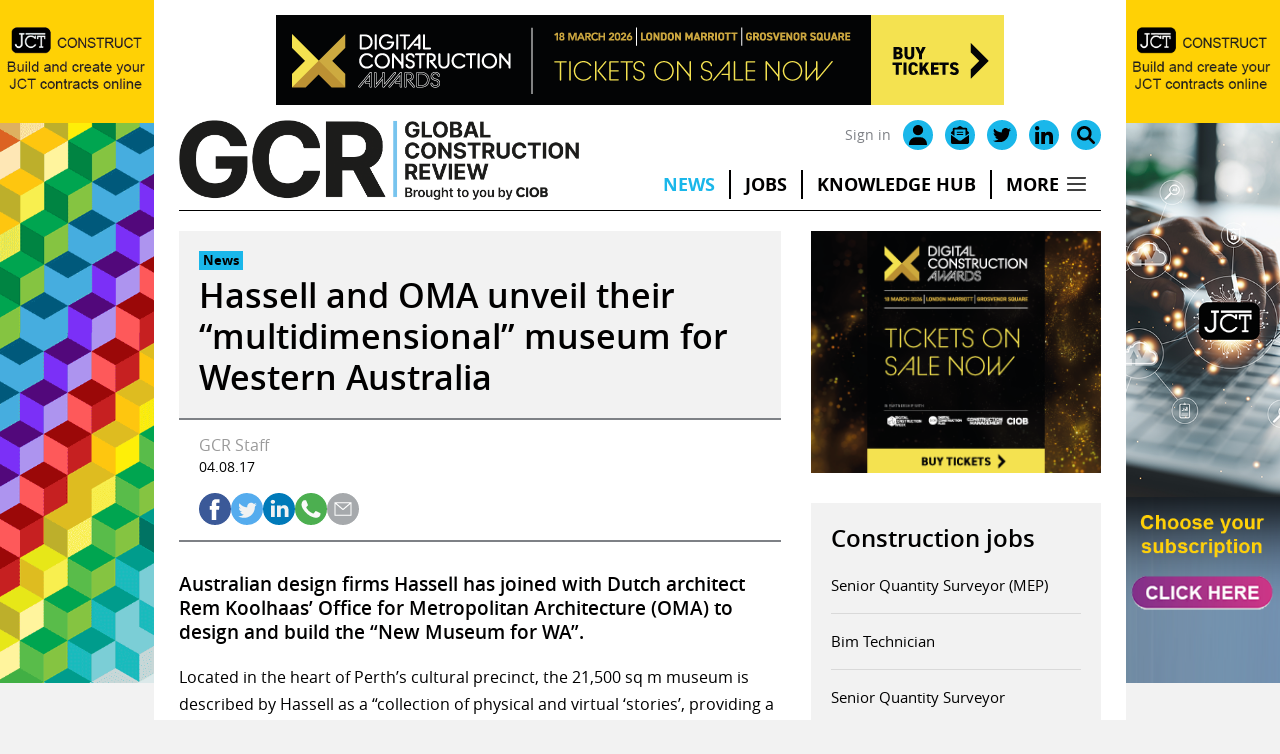

--- FILE ---
content_type: text/html; charset=UTF-8
request_url: https://www.globalconstructionreview.com/hassell-and-oma-unveil-their-multidimensional-muse/
body_size: 15290
content:
<!DOCTYPE html>
<html lang="en-GB">
<head>
	<meta charset="UTF-8">
	<link rel="profile" href="https://gmpg.org/xfn/11">
	<meta name='robots' content='index, follow, max-image-preview:large, max-snippet:-1, max-video-preview:-1' />

	<!-- This site is optimized with the Yoast SEO plugin v25.7 - https://yoast.com/wordpress/plugins/seo/ -->
	<title>Hassell and OMA unveil their &quot;multidimensional&quot; museum for Western Australia - Global Construction Review</title>
<link crossorigin data-rocket-preconnect href="https://fonts.googleapis.com" rel="preconnect">
<link crossorigin data-rocket-preconnect href="https://www.google-analytics.com" rel="preconnect">
<link crossorigin data-rocket-preconnect href="https://www.googletagmanager.com" rel="preconnect">
<link crossorigin data-rocket-preconnect href="https://static.hotjar.com" rel="preconnect">
<link crossorigin data-rocket-preconnect href="https://ads.atompublishing.co.uk" rel="preconnect">
<link data-rocket-preload as="style" href="https://fonts.googleapis.com/css2?family=Inter:wght@400;600;700&#038;display=swap" rel="preload">
<link href="https://fonts.googleapis.com/css2?family=Inter:wght@400;600;700&#038;display=swap" media="print" onload="this.media=&#039;all&#039;" rel="stylesheet">
<noscript><link rel="stylesheet" href="https://fonts.googleapis.com/css2?family=Inter:wght@400;600;700&#038;display=swap"></noscript><link rel="preload" data-rocket-preload as="image" href="https://www.globalconstructionreview.com/wp-content/uploads/2021/08/846mus3.jpg" fetchpriority="high">
	<link rel="canonical" href="https://www.globalconstructionreview.com/hassell-and-oma-unveil-their-multidimensional-muse/" />
	<meta property="og:locale" content="en_GB" />
	<meta property="og:type" content="article" />
	<meta property="og:title" content="Hassell and OMA unveil their &quot;multidimensional&quot; museum for Western Australia - Global Construction Review" />
	<meta property="og:description" content="Australian design firms Hassell has joined with Dutch architect Rem Koolhaas&#8217; Office for Metropolitan Architecture (OMA) to design and build the &#8220;New Museum for WA&#8221;. Located in the heart of&hellip;" />
	<meta property="og:url" content="https://www.globalconstructionreview.com/hassell-and-oma-unveil-their-multidimensional-muse/" />
	<meta property="og:site_name" content="Global Construction Review" />
	<meta property="article:published_time" content="2017-08-04T06:08:00+00:00" />
	<meta property="og:image" content="https://www.globalconstructionreview.com/wp-content/uploads/2021/08/846mus1.jpg" />
	<meta property="og:image:width" content="846" />
	<meta property="og:image:height" content="552" />
	<meta property="og:image:type" content="image/jpeg" />
	<meta name="author" content="electricbloomhosting" />
	<meta name="twitter:card" content="summary_large_image" />
	<meta name="twitter:creator" content="@globalconreview" />
	<meta name="twitter:site" content="@globalconreview" />
	<meta name="twitter:label1" content="Written by" />
	<meta name="twitter:data1" content="electricbloomhosting" />
	<meta name="twitter:label2" content="Estimated reading time" />
	<meta name="twitter:data2" content="1 minute" />
	<script type="application/ld+json" class="yoast-schema-graph">{"@context":"https://schema.org","@graph":[{"@type":"NewsArticle","@id":"https://www.globalconstructionreview.com/hassell-and-oma-unveil-their-multidimensional-muse/#article","isPartOf":{"@id":"https://www.globalconstructionreview.com/hassell-and-oma-unveil-their-multidimensional-muse/"},"author":{"name":"electricbloomhosting","@id":"https://www.globalconstructionreview.com/#/schema/person/f715147b4fbf1261e405c1b15cdaf2d5"},"headline":"Hassell and OMA unveil their &#8220;multidimensional&#8221; museum for Western Australia","datePublished":"2017-08-04T06:08:00+00:00","mainEntityOfPage":{"@id":"https://www.globalconstructionreview.com/hassell-and-oma-unveil-their-multidimensional-muse/"},"wordCount":152,"commentCount":0,"publisher":{"@id":"https://www.globalconstructionreview.com/#organization"},"image":{"@id":"https://www.globalconstructionreview.com/hassell-and-oma-unveil-their-multidimensional-muse/#primaryimage"},"thumbnailUrl":"https://www.globalconstructionreview.com/wp-content/uploads/2021/08/846mus1.jpg","articleSection":["News"],"inLanguage":"en-GB","potentialAction":[{"@type":"CommentAction","name":"Comment","target":["https://www.globalconstructionreview.com/hassell-and-oma-unveil-their-multidimensional-muse/#respond"]}],"copyrightYear":"2017","copyrightHolder":{"@id":"https://www.globalconstructionreview.com/#organization"}},{"@type":"WebPage","@id":"https://www.globalconstructionreview.com/hassell-and-oma-unveil-their-multidimensional-muse/","url":"https://www.globalconstructionreview.com/hassell-and-oma-unveil-their-multidimensional-muse/","name":"Hassell and OMA unveil their \"multidimensional\" museum for Western Australia - Global Construction Review","isPartOf":{"@id":"https://www.globalconstructionreview.com/#website"},"primaryImageOfPage":{"@id":"https://www.globalconstructionreview.com/hassell-and-oma-unveil-their-multidimensional-muse/#primaryimage"},"image":{"@id":"https://www.globalconstructionreview.com/hassell-and-oma-unveil-their-multidimensional-muse/#primaryimage"},"thumbnailUrl":"https://www.globalconstructionreview.com/wp-content/uploads/2021/08/846mus1.jpg","datePublished":"2017-08-04T06:08:00+00:00","breadcrumb":{"@id":"https://www.globalconstructionreview.com/hassell-and-oma-unveil-their-multidimensional-muse/#breadcrumb"},"inLanguage":"en-GB","potentialAction":[{"@type":"ReadAction","target":["https://www.globalconstructionreview.com/hassell-and-oma-unveil-their-multidimensional-muse/"]}]},{"@type":"ImageObject","inLanguage":"en-GB","@id":"https://www.globalconstructionreview.com/hassell-and-oma-unveil-their-multidimensional-muse/#primaryimage","url":"https://www.globalconstructionreview.com/wp-content/uploads/2021/08/846mus1.jpg","contentUrl":"https://www.globalconstructionreview.com/wp-content/uploads/2021/08/846mus1.jpg","width":846,"height":552},{"@type":"BreadcrumbList","@id":"https://www.globalconstructionreview.com/hassell-and-oma-unveil-their-multidimensional-muse/#breadcrumb","itemListElement":[{"@type":"ListItem","position":1,"name":"Home","item":"https://www.globalconstructionreview.com/"},{"@type":"ListItem","position":2,"name":"Hassell and OMA unveil their &#8220;multidimensional&#8221; museum for Western Australia"}]},{"@type":"WebSite","@id":"https://www.globalconstructionreview.com/#website","url":"https://www.globalconstructionreview.com/","name":"Global Construction Review","description":"","publisher":{"@id":"https://www.globalconstructionreview.com/#organization"},"potentialAction":[{"@type":"SearchAction","target":{"@type":"EntryPoint","urlTemplate":"https://www.globalconstructionreview.com/?s={search_term_string}"},"query-input":{"@type":"PropertyValueSpecification","valueRequired":true,"valueName":"search_term_string"}}],"inLanguage":"en-GB"},{"@type":"Organization","@id":"https://www.globalconstructionreview.com/#organization","name":"Global Construction Review","url":"https://www.globalconstructionreview.com/","logo":{"@type":"ImageObject","inLanguage":"en-GB","@id":"https://www.globalconstructionreview.com/#/schema/logo/image/","url":"https://www.globalconstructionreview.com/wp-content/uploads/2021/04/GCR_logo.png.pagespeed.ce_.MM7TaD7CTU.png","contentUrl":"https://www.globalconstructionreview.com/wp-content/uploads/2021/04/GCR_logo.png.pagespeed.ce_.MM7TaD7CTU.png","width":657,"height":300,"caption":"Global Construction Review"},"image":{"@id":"https://www.globalconstructionreview.com/#/schema/logo/image/"},"sameAs":["https://x.com/globalconreview","https://www.linkedin.com/company/the-chartered-institute-of-building-ciob/"]},{"@type":"Person","@id":"https://www.globalconstructionreview.com/#/schema/person/f715147b4fbf1261e405c1b15cdaf2d5","name":"electricbloomhosting","sameAs":["https://www.globalconstructionreview.com"]}]}</script>
	<!-- / Yoast SEO plugin. -->


<link href='https://fonts.gstatic.com' crossorigin rel='preconnect' />
<link rel="alternate" type="application/rss+xml" title="Global Construction Review &raquo; Feed" href="https://www.globalconstructionreview.com/feed/" />
<link rel="alternate" type="application/rss+xml" title="Global Construction Review &raquo; Comments Feed" href="https://www.globalconstructionreview.com/comments/feed/" />
<script type="text/javascript" id="wpp-js" src="https://www.globalconstructionreview.com/wp-content/plugins/wordpress-popular-posts/assets/js/wpp.min.js?ver=7.3.3" data-sampling="1" data-sampling-rate="2" data-api-url="https://www.globalconstructionreview.com/wp-json/wordpress-popular-posts" data-post-id="44070" data-token="3324590775" data-lang="0" data-debug="0"></script>
<style id='wp-img-auto-sizes-contain-inline-css' type='text/css'>
img:is([sizes=auto i],[sizes^="auto," i]){contain-intrinsic-size:3000px 1500px}
/*# sourceURL=wp-img-auto-sizes-contain-inline-css */
</style>
<style id='wp-block-library-inline-css' type='text/css'>
:root{--wp-block-synced-color:#7a00df;--wp-block-synced-color--rgb:122,0,223;--wp-bound-block-color:var(--wp-block-synced-color);--wp-editor-canvas-background:#ddd;--wp-admin-theme-color:#007cba;--wp-admin-theme-color--rgb:0,124,186;--wp-admin-theme-color-darker-10:#006ba1;--wp-admin-theme-color-darker-10--rgb:0,107,160.5;--wp-admin-theme-color-darker-20:#005a87;--wp-admin-theme-color-darker-20--rgb:0,90,135;--wp-admin-border-width-focus:2px}@media (min-resolution:192dpi){:root{--wp-admin-border-width-focus:1.5px}}.wp-element-button{cursor:pointer}:root .has-very-light-gray-background-color{background-color:#eee}:root .has-very-dark-gray-background-color{background-color:#313131}:root .has-very-light-gray-color{color:#eee}:root .has-very-dark-gray-color{color:#313131}:root .has-vivid-green-cyan-to-vivid-cyan-blue-gradient-background{background:linear-gradient(135deg,#00d084,#0693e3)}:root .has-purple-crush-gradient-background{background:linear-gradient(135deg,#34e2e4,#4721fb 50%,#ab1dfe)}:root .has-hazy-dawn-gradient-background{background:linear-gradient(135deg,#faaca8,#dad0ec)}:root .has-subdued-olive-gradient-background{background:linear-gradient(135deg,#fafae1,#67a671)}:root .has-atomic-cream-gradient-background{background:linear-gradient(135deg,#fdd79a,#004a59)}:root .has-nightshade-gradient-background{background:linear-gradient(135deg,#330968,#31cdcf)}:root .has-midnight-gradient-background{background:linear-gradient(135deg,#020381,#2874fc)}:root{--wp--preset--font-size--normal:16px;--wp--preset--font-size--huge:42px}.has-regular-font-size{font-size:1em}.has-larger-font-size{font-size:2.625em}.has-normal-font-size{font-size:var(--wp--preset--font-size--normal)}.has-huge-font-size{font-size:var(--wp--preset--font-size--huge)}.has-text-align-center{text-align:center}.has-text-align-left{text-align:left}.has-text-align-right{text-align:right}.has-fit-text{white-space:nowrap!important}#end-resizable-editor-section{display:none}.aligncenter{clear:both}.items-justified-left{justify-content:flex-start}.items-justified-center{justify-content:center}.items-justified-right{justify-content:flex-end}.items-justified-space-between{justify-content:space-between}.screen-reader-text{border:0;clip-path:inset(50%);height:1px;margin:-1px;overflow:hidden;padding:0;position:absolute;width:1px;word-wrap:normal!important}.screen-reader-text:focus{background-color:#ddd;clip-path:none;color:#444;display:block;font-size:1em;height:auto;left:5px;line-height:normal;padding:15px 23px 14px;text-decoration:none;top:5px;width:auto;z-index:100000}html :where(.has-border-color){border-style:solid}html :where([style*=border-top-color]){border-top-style:solid}html :where([style*=border-right-color]){border-right-style:solid}html :where([style*=border-bottom-color]){border-bottom-style:solid}html :where([style*=border-left-color]){border-left-style:solid}html :where([style*=border-width]){border-style:solid}html :where([style*=border-top-width]){border-top-style:solid}html :where([style*=border-right-width]){border-right-style:solid}html :where([style*=border-bottom-width]){border-bottom-style:solid}html :where([style*=border-left-width]){border-left-style:solid}html :where(img[class*=wp-image-]){height:auto;max-width:100%}:where(figure){margin:0 0 1em}html :where(.is-position-sticky){--wp-admin--admin-bar--position-offset:var(--wp-admin--admin-bar--height,0px)}@media screen and (max-width:600px){html :where(.is-position-sticky){--wp-admin--admin-bar--position-offset:0px}}

/*# sourceURL=wp-block-library-inline-css */
</style><style id='global-styles-inline-css' type='text/css'>
:root{--wp--preset--aspect-ratio--square: 1;--wp--preset--aspect-ratio--4-3: 4/3;--wp--preset--aspect-ratio--3-4: 3/4;--wp--preset--aspect-ratio--3-2: 3/2;--wp--preset--aspect-ratio--2-3: 2/3;--wp--preset--aspect-ratio--16-9: 16/9;--wp--preset--aspect-ratio--9-16: 9/16;--wp--preset--color--black: #000000;--wp--preset--color--cyan-bluish-gray: #abb8c3;--wp--preset--color--white: #ffffff;--wp--preset--color--pale-pink: #f78da7;--wp--preset--color--vivid-red: #cf2e2e;--wp--preset--color--luminous-vivid-orange: #ff6900;--wp--preset--color--luminous-vivid-amber: #fcb900;--wp--preset--color--light-green-cyan: #7bdcb5;--wp--preset--color--vivid-green-cyan: #00d084;--wp--preset--color--pale-cyan-blue: #8ed1fc;--wp--preset--color--vivid-cyan-blue: #0693e3;--wp--preset--color--vivid-purple: #9b51e0;--wp--preset--color--blue: #05306F;--wp--preset--color--grey: #FAFAFA;--wp--preset--gradient--vivid-cyan-blue-to-vivid-purple: linear-gradient(135deg,rgb(6,147,227) 0%,rgb(155,81,224) 100%);--wp--preset--gradient--light-green-cyan-to-vivid-green-cyan: linear-gradient(135deg,rgb(122,220,180) 0%,rgb(0,208,130) 100%);--wp--preset--gradient--luminous-vivid-amber-to-luminous-vivid-orange: linear-gradient(135deg,rgb(252,185,0) 0%,rgb(255,105,0) 100%);--wp--preset--gradient--luminous-vivid-orange-to-vivid-red: linear-gradient(135deg,rgb(255,105,0) 0%,rgb(207,46,46) 100%);--wp--preset--gradient--very-light-gray-to-cyan-bluish-gray: linear-gradient(135deg,rgb(238,238,238) 0%,rgb(169,184,195) 100%);--wp--preset--gradient--cool-to-warm-spectrum: linear-gradient(135deg,rgb(74,234,220) 0%,rgb(151,120,209) 20%,rgb(207,42,186) 40%,rgb(238,44,130) 60%,rgb(251,105,98) 80%,rgb(254,248,76) 100%);--wp--preset--gradient--blush-light-purple: linear-gradient(135deg,rgb(255,206,236) 0%,rgb(152,150,240) 100%);--wp--preset--gradient--blush-bordeaux: linear-gradient(135deg,rgb(254,205,165) 0%,rgb(254,45,45) 50%,rgb(107,0,62) 100%);--wp--preset--gradient--luminous-dusk: linear-gradient(135deg,rgb(255,203,112) 0%,rgb(199,81,192) 50%,rgb(65,88,208) 100%);--wp--preset--gradient--pale-ocean: linear-gradient(135deg,rgb(255,245,203) 0%,rgb(182,227,212) 50%,rgb(51,167,181) 100%);--wp--preset--gradient--electric-grass: linear-gradient(135deg,rgb(202,248,128) 0%,rgb(113,206,126) 100%);--wp--preset--gradient--midnight: linear-gradient(135deg,rgb(2,3,129) 0%,rgb(40,116,252) 100%);--wp--preset--font-size--small: 14px;--wp--preset--font-size--medium: 20px;--wp--preset--font-size--large: 24px;--wp--preset--font-size--x-large: 42px;--wp--preset--font-size--normal: 20px;--wp--preset--spacing--20: 0.44rem;--wp--preset--spacing--30: 0.67rem;--wp--preset--spacing--40: 1rem;--wp--preset--spacing--50: 1.5rem;--wp--preset--spacing--60: 2.25rem;--wp--preset--spacing--70: 3.38rem;--wp--preset--spacing--80: 5.06rem;--wp--preset--shadow--natural: 6px 6px 9px rgba(0, 0, 0, 0.2);--wp--preset--shadow--deep: 12px 12px 50px rgba(0, 0, 0, 0.4);--wp--preset--shadow--sharp: 6px 6px 0px rgba(0, 0, 0, 0.2);--wp--preset--shadow--outlined: 6px 6px 0px -3px rgb(255, 255, 255), 6px 6px rgb(0, 0, 0);--wp--preset--shadow--crisp: 6px 6px 0px rgb(0, 0, 0);}:where(.is-layout-flex){gap: 0.5em;}:where(.is-layout-grid){gap: 0.5em;}body .is-layout-flex{display: flex;}.is-layout-flex{flex-wrap: wrap;align-items: center;}.is-layout-flex > :is(*, div){margin: 0;}body .is-layout-grid{display: grid;}.is-layout-grid > :is(*, div){margin: 0;}:where(.wp-block-columns.is-layout-flex){gap: 2em;}:where(.wp-block-columns.is-layout-grid){gap: 2em;}:where(.wp-block-post-template.is-layout-flex){gap: 1.25em;}:where(.wp-block-post-template.is-layout-grid){gap: 1.25em;}.has-black-color{color: var(--wp--preset--color--black) !important;}.has-cyan-bluish-gray-color{color: var(--wp--preset--color--cyan-bluish-gray) !important;}.has-white-color{color: var(--wp--preset--color--white) !important;}.has-pale-pink-color{color: var(--wp--preset--color--pale-pink) !important;}.has-vivid-red-color{color: var(--wp--preset--color--vivid-red) !important;}.has-luminous-vivid-orange-color{color: var(--wp--preset--color--luminous-vivid-orange) !important;}.has-luminous-vivid-amber-color{color: var(--wp--preset--color--luminous-vivid-amber) !important;}.has-light-green-cyan-color{color: var(--wp--preset--color--light-green-cyan) !important;}.has-vivid-green-cyan-color{color: var(--wp--preset--color--vivid-green-cyan) !important;}.has-pale-cyan-blue-color{color: var(--wp--preset--color--pale-cyan-blue) !important;}.has-vivid-cyan-blue-color{color: var(--wp--preset--color--vivid-cyan-blue) !important;}.has-vivid-purple-color{color: var(--wp--preset--color--vivid-purple) !important;}.has-black-background-color{background-color: var(--wp--preset--color--black) !important;}.has-cyan-bluish-gray-background-color{background-color: var(--wp--preset--color--cyan-bluish-gray) !important;}.has-white-background-color{background-color: var(--wp--preset--color--white) !important;}.has-pale-pink-background-color{background-color: var(--wp--preset--color--pale-pink) !important;}.has-vivid-red-background-color{background-color: var(--wp--preset--color--vivid-red) !important;}.has-luminous-vivid-orange-background-color{background-color: var(--wp--preset--color--luminous-vivid-orange) !important;}.has-luminous-vivid-amber-background-color{background-color: var(--wp--preset--color--luminous-vivid-amber) !important;}.has-light-green-cyan-background-color{background-color: var(--wp--preset--color--light-green-cyan) !important;}.has-vivid-green-cyan-background-color{background-color: var(--wp--preset--color--vivid-green-cyan) !important;}.has-pale-cyan-blue-background-color{background-color: var(--wp--preset--color--pale-cyan-blue) !important;}.has-vivid-cyan-blue-background-color{background-color: var(--wp--preset--color--vivid-cyan-blue) !important;}.has-vivid-purple-background-color{background-color: var(--wp--preset--color--vivid-purple) !important;}.has-black-border-color{border-color: var(--wp--preset--color--black) !important;}.has-cyan-bluish-gray-border-color{border-color: var(--wp--preset--color--cyan-bluish-gray) !important;}.has-white-border-color{border-color: var(--wp--preset--color--white) !important;}.has-pale-pink-border-color{border-color: var(--wp--preset--color--pale-pink) !important;}.has-vivid-red-border-color{border-color: var(--wp--preset--color--vivid-red) !important;}.has-luminous-vivid-orange-border-color{border-color: var(--wp--preset--color--luminous-vivid-orange) !important;}.has-luminous-vivid-amber-border-color{border-color: var(--wp--preset--color--luminous-vivid-amber) !important;}.has-light-green-cyan-border-color{border-color: var(--wp--preset--color--light-green-cyan) !important;}.has-vivid-green-cyan-border-color{border-color: var(--wp--preset--color--vivid-green-cyan) !important;}.has-pale-cyan-blue-border-color{border-color: var(--wp--preset--color--pale-cyan-blue) !important;}.has-vivid-cyan-blue-border-color{border-color: var(--wp--preset--color--vivid-cyan-blue) !important;}.has-vivid-purple-border-color{border-color: var(--wp--preset--color--vivid-purple) !important;}.has-vivid-cyan-blue-to-vivid-purple-gradient-background{background: var(--wp--preset--gradient--vivid-cyan-blue-to-vivid-purple) !important;}.has-light-green-cyan-to-vivid-green-cyan-gradient-background{background: var(--wp--preset--gradient--light-green-cyan-to-vivid-green-cyan) !important;}.has-luminous-vivid-amber-to-luminous-vivid-orange-gradient-background{background: var(--wp--preset--gradient--luminous-vivid-amber-to-luminous-vivid-orange) !important;}.has-luminous-vivid-orange-to-vivid-red-gradient-background{background: var(--wp--preset--gradient--luminous-vivid-orange-to-vivid-red) !important;}.has-very-light-gray-to-cyan-bluish-gray-gradient-background{background: var(--wp--preset--gradient--very-light-gray-to-cyan-bluish-gray) !important;}.has-cool-to-warm-spectrum-gradient-background{background: var(--wp--preset--gradient--cool-to-warm-spectrum) !important;}.has-blush-light-purple-gradient-background{background: var(--wp--preset--gradient--blush-light-purple) !important;}.has-blush-bordeaux-gradient-background{background: var(--wp--preset--gradient--blush-bordeaux) !important;}.has-luminous-dusk-gradient-background{background: var(--wp--preset--gradient--luminous-dusk) !important;}.has-pale-ocean-gradient-background{background: var(--wp--preset--gradient--pale-ocean) !important;}.has-electric-grass-gradient-background{background: var(--wp--preset--gradient--electric-grass) !important;}.has-midnight-gradient-background{background: var(--wp--preset--gradient--midnight) !important;}.has-small-font-size{font-size: var(--wp--preset--font-size--small) !important;}.has-medium-font-size{font-size: var(--wp--preset--font-size--medium) !important;}.has-large-font-size{font-size: var(--wp--preset--font-size--large) !important;}.has-x-large-font-size{font-size: var(--wp--preset--font-size--x-large) !important;}
/*# sourceURL=global-styles-inline-css */
</style>

<style id='classic-theme-styles-inline-css' type='text/css'>
/*! This file is auto-generated */
.wp-block-button__link{color:#fff;background-color:#32373c;border-radius:9999px;box-shadow:none;text-decoration:none;padding:calc(.667em + 2px) calc(1.333em + 2px);font-size:1.125em}.wp-block-file__button{background:#32373c;color:#fff;text-decoration:none}
/*# sourceURL=/wp-includes/css/classic-themes.min.css */
</style>
<link rel='stylesheet' id='wpa-css-css' href='https://www.globalconstructionreview.com/wp-content/plugins/honeypot/includes/css/wpa.css?ver=2.2.05' type='text/css' media='all' />
<link rel='stylesheet' id='wordpress-popular-posts-css-css' href='https://www.globalconstructionreview.com/wp-content/plugins/wordpress-popular-posts/assets/css/wpp.css?ver=7.3.3' type='text/css' media='all' />
<link rel='stylesheet' id='fancybox-css' href='https://www.globalconstructionreview.com/wp-content/themes/base/assets/css/fancybox-core.css?ver=6.9' type='text/css' media='all' />
<link rel='stylesheet' id='aos-css' href='https://www.globalconstructionreview.com/wp-content/themes/base/assets/css/aos.css?ver=6.9' type='text/css' media='all' />
<link rel='stylesheet' id='tiny-slider-css' href='https://www.globalconstructionreview.com/wp-content/themes/base/assets/css/tiny-slider.css?ver=6.9' type='text/css' media='all' />
<link rel='stylesheet' id='ea-style-css' href='https://www.globalconstructionreview.com/wp-content/themes/base/assets/css/main.css?ver=1688554283' type='text/css' media='all' />
<link rel='stylesheet' id='child-theme-css-css' href='https://www.globalconstructionreview.com/wp-content/themes/base-child/style.css?ver=1760955903' type='text/css' media='all' />
<script type="text/javascript" src="https://www.globalconstructionreview.com/wp-includes/js/jquery/jquery.min.js?ver=3.7.1" id="jquery-core-js"></script>
<link rel="https://api.w.org/" href="https://www.globalconstructionreview.com/wp-json/" /><link rel="alternate" title="JSON" type="application/json" href="https://www.globalconstructionreview.com/wp-json/wp/v2/posts/44070" /><link rel="preconnect" href="https://cdnjs.cloudflare.com">            <style id="wpp-loading-animation-styles">@-webkit-keyframes bgslide{from{background-position-x:0}to{background-position-x:-200%}}@keyframes bgslide{from{background-position-x:0}to{background-position-x:-200%}}.wpp-widget-block-placeholder,.wpp-shortcode-placeholder{margin:0 auto;width:60px;height:3px;background:#dd3737;background:linear-gradient(90deg,#dd3737 0%,#571313 10%,#dd3737 100%);background-size:200% auto;border-radius:3px;-webkit-animation:bgslide 1s infinite linear;animation:bgslide 1s infinite linear}</style>
            <meta charset="UTF-8"><meta name="viewport" content="width=device-width, initial-scale=1"><link rel="profile" href="https://gmpg.org/xfn/11"><link rel="pingback" href="https://www.globalconstructionreview.com/xmlrpc.php">    <link rel="icon" href="https://www.globalconstructionreview.com/wp-content/uploads/2022/07/cropped-GCR-favicon_compressed-32x32.png" sizes="32x32" />
<link rel="icon" href="https://www.globalconstructionreview.com/wp-content/uploads/2022/07/cropped-GCR-favicon_compressed-192x192.png" sizes="192x192" />
<link rel="apple-touch-icon" href="https://www.globalconstructionreview.com/wp-content/uploads/2022/07/cropped-GCR-favicon_compressed-180x180.png" />
<meta name="msapplication-TileImage" content="https://www.globalconstructionreview.com/wp-content/uploads/2022/07/cropped-GCR-favicon_compressed-270x270.png" />
	<link rel="preconnect" href="https://fonts.gstatic.com" crossorigin>
 

<!-- Google Tag Manager -->
<script>(function(w,d,s,l,i){w[l]=w[l]||[];w[l].push({'gtm.start':
new Date().getTime(),event:'gtm.js'});var f=d.getElementsByTagName(s)[0],
j=d.createElement(s),dl=l!='dataLayer'?'&l='+l:'';j.async=true;j.src=
'https://www.googletagmanager.com/gtm.js?id='+i+dl;f.parentNode.insertBefore(j,f);
})(window,document,'script','dataLayer','GTM-PXW2JLS');</script>
<!-- End Google Tag Manager -->

<!-- Global site tag (gtag.js) - Google Analytics -->
<script async src="https://www.googletagmanager.com/gtag/js?id=UA-367605-6"></script>
<script>
  window.dataLayer = window.dataLayer || [];
  function gtag(){dataLayer.push(arguments);}
  gtag('js', new Date());

  gtag('config', 'UA-367605-6');
</script>

<!-- Google tag GA4 (gtag.js) -->
<script async src="https://www.googletagmanager.com/gtag/js?id=G-JZLCV1TZP7"></script>
<script>
  window.dataLayer = window.dataLayer || [];
  function gtag(){dataLayer.push(arguments);}
  gtag('js', new Date());

  gtag('config', 'G-JZLCV1TZP7');
</script>
<!-- End GA4 -->	<!--[if (lt IE 9)]><script src="https://cdnjs.cloudflare.com/ajax/libs/tiny-slider/2.9.3/min/tiny-slider.helper.ie8.js"></script><![endif]-->
<meta name="generator" content="WP Rocket 3.19.3" data-wpr-features="wpr_preconnect_external_domains wpr_oci wpr_image_dimensions wpr_preload_links wpr_desktop" /></head>

<body class="wp-singular post-template-default single single-post postid-44070 single-format-standard wp-embed-responsive wp-theme-base wp-child-theme-base-child user-registration-page">
<!-- Google Tag Manager (noscript) -->
<noscript><iframe src="https://www.googletagmanager.com/ns.html?id=GTM-PXW2JLS"
height="0" width="0" style="display:none;visibility:hidden"></iframe></noscript>
<!-- End Google Tag Manager (noscript) --> 
		<a class="skip-link screen-reader-text" href="#main-content">Skip to content</a>

<div  class="ad-container-fireplace">
<div  class="ad-container ad-container-fireplace-left"><ins data-revive-zoneid="40" data-revive-id="e9d126c914e0a94bda887430ad4165e1"></ins></div>
<div  class="ad-container ad-container-fireplace-right"><ins data-revive-zoneid="41" data-revive-id="e9d126c914e0a94bda887430ad4165e1"></ins></div>
</div>

        
	<header  id="masthead" class="site-header">
		<div  class="inside-header">
							    <script type="text/javascript">
jQuery(document).ready(function(){
 jQuery('.header-search-icon').click(function() {
   jQuery('.search-header-container').toggleClass('search-active');
  });
});

jQuery(document).ready(function(){
 jQuery('#menu-item-1511').click(function() {
 	jQuery('#menu-item-1511').toggleClass('more-active');
   jQuery('.more-header-container').toggleClass('more-active');
  });
});

jQuery(document).ready(function(){
 jQuery('#menu-item-53202').click(function() {
 	jQuery('#menu-item-53202').toggleClass('more-active');
   jQuery('.more-header-container').toggleClass('more-active');
  });
});

jQuery(document).ready(function(){
jQuery(window).scroll(function() {
	 
    if (jQuery(this).scrollTop() > 34){  
        jQuery('.ad-container-fireplace').addClass("adscroll");
    }
    else{
        jQuery('.ad-container-fireplace').removeClass("adscroll");
    }
});
});
</script>

<div  class="block-inner top-fireplace">
<div class="ad-container ad-container-fireplace-top"></div>
</div>

<div  class="block-inner heading-menu-container">
	<div class="head-ads-container header-column">
	           	<div class="ad-container ad-container-728-leaderboard">
<ins data-revive-zoneid="2" data-revive-id="e9d126c914e0a94bda887430ad4165e1"></ins>
</div>
	</div>

<div class="header-column icon-mobile-container">
		<div class="header-icon-container">
			<ul class="header-icons">
									<li class="register-login"><a href="/my-account/" aria-label="site login">Sign in</a></li>
								<li class="my-account"><a href="/my-account/" aria-label="my account"><img width="82" height="81" src="/wp-content/uploads/2021/04/login-icon.png" alt=""></a></li>
				<li class="header-search-icon"><a href="#" aria-label="Search" type="search-form"><img width="79" height="79" src="/wp-content/uploads/2021/04/search-icon.png" alt=""></a></li>
			</ul>
		</div>
</div>

<div class="header-column logo-menu-container">
	<div class="header-column header-logo-container">
		
					<a href="https://www.globalconstructionreview.com"><img width="1473" height="294" src="https://www.globalconstructionreview.com/wp-content/uploads/2022/08/gcr-logo-cropped.png" alt="Global Construction Review" /></a>
			</div>
	<div class="header-column menu-container">
		<div class="header-icon-container">
			<ul class="header-icons">
									<li class="register-login"><a href="/my-account/" aria-label="site login">Sign in</a></li>
								<li class="header-icon"><a href="/my-account/" aria-label="my account"><img width="448" height="511" src="/wp-content/uploads/2022/07/user-icon-black.svg" alt=""></a></li>
				<li class="header-icon"><a href="/newsletter/" rel="noopener" aria-label="Email"><img width="512" height="512" src="/wp-content/uploads/2022/07/mail-icon-black.svg" alt=""></a></li>
				<li class="header-icon"><a href="https://twitter.com/globalconreview" rel="noopener" aria-label="Twitter" target="_blank"><img width="511" height="415" src="/wp-content/uploads/2022/07/twitter-logo-black.svg" alt=""></a></li>
				<li class="header-icon"><a href="https://www.linkedin.com/company/global-construction-review/" rel="noopener" aria-label="LinkedIn" target="_blank"><img width="448" height="447" src="/wp-content/uploads/2022/07/linkedin-logo-black.svg" alt=""></a></li>
				<li class="header-search-icon header-icon"><a href="#" aria-label="Search" type="search-form"><img width="511" height="512" src="/wp-content/uploads/2022/07/search-icon-black.svg" alt=""></a></li>
			</ul>
		</div>
					<div class="menu-primary-menu-container"><ul id="menu-primary-menu" class="menu"><li id="menu-item-662" class="menu-item current-post-ancestor current-menu-parent current-post-parent"><a href="https://www.globalconstructionreview.com/category/news/">News</a></li>
<li id="menu-item-57477" class="menu-item"><a target="_blank" href="https://ciobjobs.com/?_gl=1*1ofa314*_ga*MjA3NzI1OTc2MS4xNjQ4MDM3MjQw*_ga_F61MZQDHYK*MTY2MjcyOTI2Ny4zMC4wLjE2NjI3MjkyNjcuMC4wLjA.">Jobs</a></li>
<li id="menu-item-69976" class="menu-item"><a href="https://www.globalconstructionreview.com/category/machinery/">Machinery</a></li>
<li id="menu-item-70749" class="menu-item"><a href="https://www.globalconstructionreview.com/category/knowledge-hub/">Knowledge Hub</a></li>
<li id="menu-item-663" class="menu-item"><a href="https://www.globalconstructionreview.com/category/perspectives/">Perspectives</a></li>
<li id="menu-item-1511" class="menu-item"><a href="#">More</a></li>
</ul></div>		
<div class="mobile-inline-icons">
<ul>
<li class="my-account"><a href="/my-account/" aria-label="my account"><img width="82" height="81" src="/wp-content/uploads/2021/04/login-icon.png" alt=""></a></li>
<li class="header-search-icon"><a href="#" aria-label="Search" type="search-form"><img width="79" height="79" src="/wp-content/uploads/2021/04/search-icon.png" alt=""></a></li>
</ul>
</div>

		<div class="menu-icon mobile-menu-icon">
			<div class="button_container" id="toggle">
<div class="mobile-menu-wrap">
<span class="top"></span>
<span class="middle"></span>
<span class="bottom"></span>
</div>
      		</div>
		</div>
		<div class="menu-wrap mobile-menu-container">
			<div class="menu-container-inner">
									<div class="menu-mobile-menu-container"><ul id="menu-mobile-menu" class="menu"><li id="menu-item-695" class="menu-item current-post-ancestor current-menu-parent current-post-parent"><a href="https://www.globalconstructionreview.com/category/news/">News</a></li>
<li id="menu-item-57476" class="menu-item"><a target="_blank" href="https://ciobjobs.com/?_gl=1*1ofa314*_ga*MjA3NzI1OTc2MS4xNjQ4MDM3MjQw*_ga_F61MZQDHYK*MTY2MjcyOTI2Ny4zMC4wLjE2NjI3MjkyNjcuMC4wLjA.">Jobs</a></li>
<li id="menu-item-69978" class="menu-item"><a href="https://www.globalconstructionreview.com/category/machinery/">Machinery</a></li>
<li id="menu-item-692" class="menu-item"><a href="https://www.globalconstructionreview.com/category/companies/">Companies</a></li>
<li id="menu-item-693" class="menu-item"><a href="https://www.globalconstructionreview.com/category/innovation/">Innovation</a></li>
<li id="menu-item-694" class="menu-item"><a href="https://www.globalconstructionreview.com/category/markets/">Markets</a></li>
<li id="menu-item-696" class="menu-item"><a href="https://www.globalconstructionreview.com/category/perspectives/">Perspectives</a></li>
<li id="menu-item-697" class="menu-item"><a href="https://www.globalconstructionreview.com/category/projects/">Projects</a></li>
<li id="menu-item-698" class="menu-item"><a href="https://www.globalconstructionreview.com/category/trends/">Trends</a></li>
<li id="menu-item-69979" class="menu-item"><a href="https://www.globalconstructionreview.com/category/video/">Video</a></li>
<li id="menu-item-64895" class="menu-item"><a href="https://www.globalconstructionreview.com/category/knowledge-hub/">Knowledge Hub</a></li>
</ul></div>								<div class="mobile-menu-top">
					
<form role="search" method="get" class="search-form" action="https://www.globalconstructionreview.com/">
	<label>
		<span class="screen-reader-text">Search for</span>
		<input type="search" class="search-field" placeholder="Search&hellip;" value="" name="s" title="Search for" />
	</label>
	<button type="submit" class="search-submit">Submit</button>
</form>
				</div>
				<div class="mobile-menu-bottom">
					<ul id="menu-mobile-menu-bottom" class="menu">
						<li><a href="/my-account/" aria-label="my account">My Account</a></li>
						<li class="menu-item"><a href="/newsletter/">Newsletter</a></li>
						<li class="menu-item"><a href="/advertising/">Advertise</a></li>
						<li class="menu-item"><a href="/contact-us/">Contact Us</a></li>
					</ul>
				</div>
				<div class="mobile-menu-bottom-social">
					<ul id="menu-mobile-menu-bottom-social" class="menu">
						<li class="menu-item"><a href="https://twitter.com/globalconreview" rel="noopener" aria-label="Twitter" target="_blank"><img width="511" height="415" src="/wp-content/uploads/2022/07/twitter-logo-white.svg" alt=""><span>Twitter</span></a></li>
						<li class="menu-item"><a href="https://www.linkedin.com/company/global-construction-review/" rel="noopener" aria-label="LinkedIn" target="_blank"><img width="448" height="447" src="/wp-content/uploads/2022/07/linkedin-logo-white.svg" alt=""><span>LinkedIn</span></a></li>
					</ul>
				</div>

			</div>
		</div>

	</div>
</div>
<div class="header-column search-header-container">
	<div class="header-column search-header-inner">	
		
<form role="search" method="get" class="search-form" action="https://www.globalconstructionreview.com/">
	<label>
		<span class="screen-reader-text">Search for</span>
		<input type="search" class="search-field" placeholder="Search&hellip;" value="" name="s" title="Search for" />
	</label>
	<button type="submit" class="search-submit">Submit</button>
</form>
	</div>
</div>
<div class="header-column more-header-container">
	<div class="header-column more-header-inner">
					<div class="menu-more-menu-container"><ul id="menu-more-menu" class="menu"><li id="menu-item-70757" class="menu-item"><a href="https://www.globalconstructionreview.com/category/knowledge-hub/">Knowledge Hub</a></li>
<li id="menu-item-69986" class="menu-item"><a href="https://www.globalconstructionreview.com/category/machinery/">Machinery</a></li>
<li id="menu-item-50878" class="menu-item"><a href="https://www.globalconstructionreview.com/category/perspectives/">Perspectives</a></li>
<li id="menu-item-50877" class="menu-item"><a href="https://www.globalconstructionreview.com/category/projects/">Projects</a></li>
<li id="menu-item-50876" class="menu-item"><a href="https://www.globalconstructionreview.com/category/trends/">Trends</a></li>
<li id="menu-item-69977" class="menu-item"><a href="https://www.globalconstructionreview.com/category/video/">Video</a></li>
<li id="menu-item-1509" class="menu-item"><a href="https://www.globalconstructionreview.com/category/innovation/">Innovation</a></li>
<li id="menu-item-1510" class="menu-item"><a href="https://www.globalconstructionreview.com/category/companies/">Companies</a></li>
<li id="menu-item-57478" class="menu-item"><a href="https://www.globalconstructionreview.com/category/markets/">Markets</a></li>
</ul></div>				<div class="more-bottom-column">
			<div class="more-column">
				<div class="more-column-head">
					<img width="81" height="80" src="/wp-content/uploads/2021/04/email-icon.png" alt="">
				<a href="/newsletter/">
					<strong>Newsletter</strong>
				</a>
				</div>
					<p class="more-column-para">Sign up to the GCR newsletter for free, delivered direct to your inbox.</p>
			</div>
			<div class="more-column">
				<div class="more-column-head">
				<img width="512" height="401" src="/wp-content/uploads/2021/04/megaphone-new.svg" alt="">
				<a href="/advertising/">
					<strong>Advertise</strong>
				</a>
				</div>
					<p class="more-column-para">Reach 97,000 UK and global construction experts.</p>
			</div>
		</div>
	</div>
</div>

		
	
</div>					</div><!-- .inside-header -->
	</header>

	<div  id="page" class="page-container">
		<div  id="main-content" class="site-content">

	<div  id="primary" class="content-area">
		<main class="site-main" role="main">
			<article id="post-44070" class="type-post hentry">
	<div class="inside-article">
		<div class="entry-content" itemprop="text">
			<div class="post-title-meta-block">
				<div class="post-title-meta-block-inner">
                    <div class="post-categories"><span>News</span></div>				<h1>Hassell and OMA unveil their &#8220;multidimensional&#8221; museum for Western Australia</h1>
			</div>
		</div>
<div class="post-content-author-share">
<div class="post-content-author-share-inner">	
			<div class="post-author-container">

<div class="post-author-byline-date-wrap">
			<div class="author-name">GCR Staff</div>
	
				<div class="post-date"><time datetime="2017-08-04T07:08:00+01:00" itemprop="datePublished">04.08.17</time></div>
	</div>
			</div>
			<div class="post-sharing-icons post-sharing-icons-top">
				<ul class="share-buttons">
  <li><a href="https://www.facebook.com/sharer/sharer.php?u=https%3A%2F%2Fwww.globalconstructionreview.com&quote=" title="Share on Facebook" target="_blank" rel="noopener" onclick="window.open('https://www.facebook.com/sharer/sharer.php?u=' + encodeURIComponent(document.URL) + '&quote=' + encodeURIComponent(document.URL)); return false;"><img width="112" height="112" alt="Share on Facebook" src="/wp-content/themes/base/assets/icons/social/sharing/round-colour/facebook.svg" /></a></li>
  <li><a href="https://twitter.com/intent/tweet?source=https%3A%2F%2Fwww.globalconstructionreview.com&text=:%20https%3A%2F%2Fwww.globalconstructionreview.com&via=globalconreview" target="_blank" rel="noopener" title="Tweet" onclick="window.open('https://twitter.com/intent/tweet?text=' + encodeURIComponent(document.title) + ':%20'  + encodeURIComponent(document.URL)); return false;"><img width="112" height="112" alt="Tweet" src="/wp-content/themes/base/assets/icons/social/sharing/round-colour/twitter.svg" /></a></li>
  <li><a href="https://www.linkedin.com/shareArticle?url=https://www.globalconstructionreview.com/hassell-and-oma-unveil-their-multidimensional-muse/" onclick="window.open(this.href, '', 'width=600,height=600'); return false;" rel="noopener" title="Share on LinkedIn"><img width="112" height="112" alt="Share on LinkedIn" src="/wp-content/themes/base/assets/icons/social/sharing/round-colour/linkedin.svg" /></a></li>
   <li><a href="https://wa.me/?text=" title="Share on WhatsApp" target="_blank" rel="noopener" onclick="window.open('https://wa.me/?text=' + encodeURIComponent(document.URL)); return false;"><img width="512" height="512" alt="WhatsApp" src="/wp-content/themes/base/assets/icons/social/sharing/round-colour/whatsapp.svg" /></a></li>
  <li><a href="/cdn-cgi/l/email-protection#d9e6aaacbbb3bcbaade4ffbbb6bda0e4e3fcebe9b1adada9aafcea98fceb9ffceb9faeaeaef7beb5b6bbb8b5bab6b7aaadabacbaadb0b6b7abbcafb0bcaef7bab6b4" rel="noopener" title="Send email" onclick="window.open('mailto:?subject=' + encodeURIComponent(document.title) + '&body=' +  encodeURIComponent(document.URL)); return false;"><img width="448" height="448" alt="Send email" src="/wp-content/themes/base/assets/icons/social/sharing/round-colour/email.svg" /></a></li>
</ul>
			</div>
</div>
</div>

<div class="post-content-wrap">
	
<div class="post-content-left-container"></div>

<div class="post-content-inner">
			<h3>Australian design firms Hassell has joined with Dutch architect Rem Koolhaas&#8217; Office for Metropolitan Architecture (OMA) to design and build the &#8220;New Museum for WA&#8221;.</h3>
<p>Located in the heart of Perth&#8217;s cultural precinct, the 21,500 sq m museum is described by Hassell as a &#8220;collection of physical and virtual &#8216;stories&#8217;, providing a multidimensional framework for visitors to engage with the Western Australian people and places&#8221;.</p>
<div class="info-section full-width">
<img width="846" height="561" decoding="async" alt="" src="https://www.globalconstructionreview.com/wp-content/uploads/2021/08/846mus2.jpg"/>
</div>
<p>The design is based on the intersection of a horizontal and vertical loop with space for both temporary and fixed exhibitions.</p>
<p>Among the permanent exhibits is the &#8220;much-loved blue whale skeleton&#8221;.</p>
<p>The museum will host a diverse range of cultural, retail and dining experiences, increasing visitor numbers especially after hours.<br /><em></em></p>
<div class="info-section full-width">
<img width="846" height="573" decoding="async" alt="" src="https://www.globalconstructionreview.com/wp-content/uploads/2021/08/846mus3.jpg"/>
</div>
<p>The contractor for the job is Brookfield Multiplex and the Western Australian government</p>
<p>The museum is due to be completed in 2020.</p>
<p><em>Images courtesy of Hassell and OMA</em></p>
</div>




</div>
			<div class="post-sharing-icons post-sharing-icons-bottom">
									<ul class="share-buttons">
  <li><a href="https://www.facebook.com/sharer/sharer.php?u=https%3A%2F%2Fwww.globalconstructionreview.com&quote=" title="Share on Facebook" target="_blank" rel="noopener" onclick="window.open('https://www.facebook.com/sharer/sharer.php?u=' + encodeURIComponent(document.URL) + '&quote=' + encodeURIComponent(document.URL)); return false;"><img width="112" height="112" alt="Share on Facebook" src="/wp-content/themes/base/assets/icons/social/sharing/round-colour/facebook.svg" /></a></li>
  <li><a href="https://twitter.com/intent/tweet?source=https%3A%2F%2Fwww.globalconstructionreview.com&text=:%20https%3A%2F%2Fwww.globalconstructionreview.com&via=globalconreview" target="_blank" rel="noopener" title="Tweet" onclick="window.open('https://twitter.com/intent/tweet?text=' + encodeURIComponent(document.title) + ':%20'  + encodeURIComponent(document.URL)); return false;"><img width="112" height="112" alt="Tweet" src="/wp-content/themes/base/assets/icons/social/sharing/round-colour/twitter.svg" /></a></li>
  <li><a href="https://www.linkedin.com/shareArticle?url=https://www.globalconstructionreview.com/hassell-and-oma-unveil-their-multidimensional-muse/" onclick="window.open(this.href, '', 'width=600,height=600'); return false;" rel="noopener" title="Share on LinkedIn"><img width="112" height="112" alt="Share on LinkedIn" src="/wp-content/themes/base/assets/icons/social/sharing/round-colour/linkedin.svg" /></a></li>
   <li><a href="https://wa.me/?text=" title="Share on WhatsApp" target="_blank" rel="noopener" onclick="window.open('https://wa.me/?text=' + encodeURIComponent(document.URL)); return false;"><img width="512" height="512" alt="WhatsApp" src="/wp-content/themes/base/assets/icons/social/sharing/round-colour/whatsapp.svg" /></a></li>
  <li><a href="/cdn-cgi/l/email-protection#ecd39f998e86898f98d1ca8e838895d1d6c9dedc8498989c9fc9dfadc9deaac9deaa9b9b9bc28b80838e8d808f83829f989e998f988583829e899a85899bc28f8381" rel="noopener" title="Send email" onclick="window.open('mailto:?subject=' + encodeURIComponent(document.title) + '&body=' +  encodeURIComponent(document.URL)); return false;"><img width="448" height="448" alt="Send email" src="/wp-content/themes/base/assets/icons/social/sharing/round-colour/email.svg" /></a></li>
</ul>
				<div class="story-for-cm">Story for GCR? Get in touch via email: <a href="/cdn-cgi/l/email-protection#cea9a2a1acafa2e3ada1a0bdbabcbbadbaa7a1a0e3bcabb8a7abb98eafbaa1a3bebbaca2a7bda6a7a0a9e0ada1e0bba5"><span class="__cf_email__" data-cfemail="7a1d1615181b1657191514090e080f190e13151457081f0c131f0d3a1b0e15170a0f181613091213141d541915540f11">[email&#160;protected]</span></a></div>
			</div>


<div id="comments" class="entry-comments">
	<div class="comments-inner">
	</div>
</div><!-- #comments -->			
<div class="related-post-loop-block">
<h2>Latest articles in
News</h2>
<div class="post-loop-wrap">

    <article id="post-72008" class="type-post hentry">
        <div class="inside-article">
            <div class="inside-article-inner">
                                <div class="post-image">
                    <a href="https://www.globalconstructionreview.com/charting-the-path-to-2026-what-construction-needs-to-know/" title="Charting the path to 2026: What construction needs to know">
                                            <img width="600" height="338" src="https://www.globalconstructionreview.com/wp-content/uploads/2025/12/191225-21CC-art-template-Dec-25-600x338.jpg" class="attachment-loop-size size-loop-size wp-post-image" alt="" decoding="async" fetchpriority="high" />                                        </a>
                </div>
                <div class="post-content-wrap">
                    <div class="post-title"><a href="https://www.globalconstructionreview.com/charting-the-path-to-2026-what-construction-needs-to-know/" title="Charting the path to 2026: What construction needs to know"><h3 class="entry-title" itemprop="headline">Charting the path to 2026: What construction needs to know</h3></a></div>
                </div>
            </div>
        </div><!-- .inside-article -->
    </article><!-- #post-## -->

    
    <article id="post-72004" class="type-post hentry">
        <div class="inside-article">
            <div class="inside-article-inner">
                                <div class="post-image">
                    <a href="https://www.globalconstructionreview.com/holcim-buys-majority-stake-in-peruvian-cement-maker/" title="Holcim buys majority stake in Peruvian cement maker">
                                            <img width="600" height="338" src="https://www.globalconstructionreview.com/wp-content/uploads/2025/12/hol1-600x338.jpg" class="attachment-loop-size size-loop-size wp-post-image" alt="" decoding="async" />                                        </a>
                </div>
                <div class="post-content-wrap">
                    <div class="post-title"><a href="https://www.globalconstructionreview.com/holcim-buys-majority-stake-in-peruvian-cement-maker/" title="Holcim buys majority stake in Peruvian cement maker"><h3 class="entry-title" itemprop="headline">Holcim buys majority stake in Peruvian cement maker</h3></a></div>
                </div>
            </div>
        </div><!-- .inside-article -->
    </article><!-- #post-## -->

    
    <article id="post-72000" class="type-post hentry">
        <div class="inside-article">
            <div class="inside-article-inner">
                                <div class="post-image">
                    <a href="https://www.globalconstructionreview.com/australias-first-timber-fire-station-wins-international-prize/" title="Australia’s first timber fire station wins international prize">
                                            <img width="600" height="338" src="https://www.globalconstructionreview.com/wp-content/uploads/2025/12/191225-Maryborough-Fire-Station-600x338.jpg" class="attachment-loop-size size-loop-size wp-post-image" alt="" decoding="async" />                                        </a>
                </div>
                <div class="post-content-wrap">
                    <div class="post-title"><a href="https://www.globalconstructionreview.com/australias-first-timber-fire-station-wins-international-prize/" title="Australia’s first timber fire station wins international prize"><h3 class="entry-title" itemprop="headline">Australia’s first timber fire station wins international prize</h3></a></div>
                </div>
            </div>
        </div><!-- .inside-article -->
    </article><!-- #post-## -->

    
    <article id="post-71997" class="type-post hentry">
        <div class="inside-article">
            <div class="inside-article-inner">
                                <div class="post-image">
                    <a href="https://www.globalconstructionreview.com/bouygues-partnership-to-bring-more-robotics-to-site/" title="Bouygues partnership to bring more robotics to site">
                                            <img width="600" height="338" src="https://www.globalconstructionreview.com/wp-content/uploads/2025/12/bouygues-600x338.jpg" class="attachment-loop-size size-loop-size wp-post-image" alt="" decoding="async" loading="lazy" />                                        </a>
                </div>
                <div class="post-content-wrap">
                    <div class="post-title"><a href="https://www.globalconstructionreview.com/bouygues-partnership-to-bring-more-robotics-to-site/" title="Bouygues partnership to bring more robotics to site"><h3 class="entry-title" itemprop="headline">Bouygues partnership to bring more robotics to site</h3></a></div>
                </div>
            </div>
        </div><!-- .inside-article -->
    </article><!-- #post-## -->

    
    <article id="post-71993" class="type-post hentry">
        <div class="inside-article">
            <div class="inside-article-inner">
                                <div class="post-image">
                    <a href="https://www.globalconstructionreview.com/china-uzbek-kyrgyz-railway-secures-4-7bn/" title="China-Uzbek-Kyrgyz railway secures $4.7bn">
                                            <img width="600" height="338" src="https://www.globalconstructionreview.com/wp-content/uploads/2025/12/china-rail-600x338.jpg" class="attachment-loop-size size-loop-size wp-post-image" alt="" decoding="async" loading="lazy" />                                        </a>
                </div>
                <div class="post-content-wrap">
                    <div class="post-title"><a href="https://www.globalconstructionreview.com/china-uzbek-kyrgyz-railway-secures-4-7bn/" title="China-Uzbek-Kyrgyz railway secures $4.7bn"><h3 class="entry-title" itemprop="headline">China-Uzbek-Kyrgyz railway secures $4.7bn</h3></a></div>
                </div>
            </div>
        </div><!-- .inside-article -->
    </article><!-- #post-## -->

    
    <article id="post-71990" class="type-post hentry">
        <div class="inside-article">
            <div class="inside-article-inner">
                                <div class="post-image">
                    <a href="https://www.globalconstructionreview.com/wsp-aims-to-be-biggest-us-consultant-with-purchase-of-trc/" title="WSP aims to be biggest US consultant with purchase of TRC">
                                            <img width="600" height="338" src="https://www.globalconstructionreview.com/wp-content/uploads/2025/12/dreamstime_s_77074143-600x338.jpg" class="attachment-loop-size size-loop-size wp-post-image" alt="" decoding="async" loading="lazy" />                                        </a>
                </div>
                <div class="post-content-wrap">
                    <div class="post-title"><a href="https://www.globalconstructionreview.com/wsp-aims-to-be-biggest-us-consultant-with-purchase-of-trc/" title="WSP aims to be biggest US consultant with purchase of TRC"><h3 class="entry-title" itemprop="headline">WSP aims to be biggest US consultant with purchase of TRC</h3></a></div>
                </div>
            </div>
        </div><!-- .inside-article -->
    </article><!-- #post-## -->

    </div>
</div><!-- related-post-loop-block --><!-- related posts sidebar -->

		</div><!-- .entry-content -->

	</div><!-- .inside-article -->
</article><!-- #post-## -->		</main><!-- #main -->
		<div class="post-sidebar">
	<div class="post-sidebar-inner">

	    <div class="sidebar-block ad-container ad-container-300-mpu ad-container-300-mpu-pos1">
<ins data-revive-zoneid="21" data-revive-id="e9d126c914e0a94bda887430ad4165e1"></ins>
</div><!-- ad-container-300-mpu -->

		<div class="sidebar-block jobs-feed-sidebar-block">
			<h3><a href="https://ciobjobs.com/" target="_blank">Construction jobs</a></h3>
			<div class="jobs-feed-wrap">
				<ul class='construction-jobs'><li>
				                    <a href='https://ciobjobs.com/job/81572/senior-quantity-surveyor-mep-5/' target='_blank'><span>Senior Quantity Surveyor (MEP)</span></a>
				                </li><li>
				                    <a href='https://ciobjobs.com/job/81571/bim-technician-17/' target='_blank'><span>Bim Technician</span></a>
				                </li><li>
				                    <a href='https://ciobjobs.com/job/81570/senior-quantity-surveyor-2306/' target='_blank'><span>Senior Quantity Surveyor</span></a>
				                </li><li>
				                    <a href='https://ciobjobs.com/job/81569/architect-442/' target='_blank'><span>Architect</span></a>
				                </li><li>
				                    <a href='https://ciobjobs.com/job/81568/general-operatives-15/' target='_blank'><span>General Operatives</span></a>
				                </li></ul>			</div>
		</div><!-- jobs-feed-sidebar-block -->

	    <div class="sidebar-block ad-container ad-container-300-mpu ad-container-300-mpu-pos2">
	    	<ins data-revive-zoneid="69" data-revive-id="e9d126c914e0a94bda887430ad4165e1"></ins>
	    </div><!-- ad-container-300-mpu -->             


<!-- custom sidebar block -->

		<div class="sidebar-block popular-posts-sidebar-block">
			<h3>Most popular</h3>
			<div class="popular-posts-wrap">
				<div class="wpp-shortcode"><script data-cfasync="false" src="/cdn-cgi/scripts/5c5dd728/cloudflare-static/email-decode.min.js"></script><script type="application/json" data-id="wpp-shortcode-inline-js">{"title":"","limit":"5","offset":0,"range":"last7days","time_quantity":24,"time_unit":"hour","freshness":false,"order_by":"views","post_type":"post","pid":"","exclude":"","cat":"","taxonomy":"category","term_id":"","author":"","shorten_title":{"active":false,"length":0,"words":false},"post-excerpt":{"active":false,"length":0,"keep_format":false,"words":false},"thumbnail":{"active":false,"build":"manual","width":0,"height":0},"rating":false,"stats_tag":{"comment_count":false,"views":false,"author":false,"date":{"active":false,"format":"F j, Y"},"category":false,"taxonomy":{"active":false,"name":"category"}},"markup":{"custom_html":true,"wpp-start":"<ul class=\"wpp-list\">","wpp-end":"<\/ul>","title-start":"<h2>","title-end":"<\/h2>","post-html":"&lt;li&gt;&lt;span class=&quot;popular-post-position&quot;&gt;{item_position}&lt;\/span&gt;&lt;a href=&quot;{url}&quot;&gt;{text_title}&lt;\/a&gt;&lt;\/li&gt;"},"theme":{"name":""}}</script><div class="wpp-shortcode-placeholder"></div></div>			</div>
		</div><!-- popular-posts-sidebar-block -->

	    <div class="sidebar-block ad-container ad-container-300-mpu ad-container-300-mpu-pos3">
	    	<ins data-revive-zoneid="56" data-revive-id="e9d126c914e0a94bda887430ad4165e1"></ins>
	    </div><!-- ad-container-300-mpu -->

	</div>
</div><!-- sidebar --><!-- sidebar -->
	</div><!-- #primary -->

	</div><!-- #main-content -->
</div><!-- #page -->

                
		<footer  class="site-footer footer-type-one-column">
			<div  class="inside-footer">
									<div  class="footer-row footer-row-one-column">
	<div class="block-inner">
		<div class="footer-column">
<div class="menu-footer-menu-container"><ul id="menu-footer-menu" class="menu"><li id="menu-item-1519" class="menu-item"><a href="https://www.globalconstructionreview.com/newsletter/">Newsletter</a></li>
<li id="menu-item-675" class="menu-item"><a href="https://www.globalconstructionreview.com/advertising/">Advertise with us</a></li>
<li id="menu-item-678" class="menu-item"><a href="https://www.globalconstructionreview.com/terms-conditions/">Terms &#038; Conditions</a></li>
<li id="menu-item-680" class="menu-item menu-item-privacy-policy"><a rel="privacy-policy" href="https://www.globalconstructionreview.com/privacy-policy/">Privacy Policy</a></li>
<li id="menu-item-685" class="menu-item"><a href="https://www.globalconstructionreview.com/contact-us/">Contact Us</a></li>
<li id="menu-item-71077" class="menu-item"><a href="https://www.globalconstructionreview.com/editorial-policy/">Editorial policy</a></li>
</ul></div><div class="atom-copyright">© Atom 2026</div>
		</div>
	</div>
</div><!-- End footer-row-one-column -->				
									<div  class="footer-row footer-row-copyright">
	<div class="block-inner">
		<div class="footer-column footer-column-copyright">
			<a class="logo-atom" href="http://www.atompublishing.co.uk/" target="_blank" title="ATOM">
				<img width="512" height="512" src="/wp-content/uploads/2023/01/ATOM-Logo-final.png" alt="ATOM">
			</a>
		</div>
		<div class="footer-column footer-column-credit">
			<a class="logo-ciob" href="https://www.ciob.org/" target="_blank" title="CIOB">
				<img width="244" height="78" src="/wp-content/uploads/2021/10/ciob-logo2.png" alt="CIOB">
			</a>
		</div>
	</div>
</div><!-- End footer-row-copyright -->							</div><!-- .inside-footer -->
		</footer>

<script type="speculationrules">
{"prefetch":[{"source":"document","where":{"and":[{"href_matches":"/*"},{"not":{"href_matches":["/wp-*.php","/wp-admin/*","/wp-content/uploads/*","/wp-content/*","/wp-content/plugins/*","/wp-content/themes/base-child/*","/wp-content/themes/base/*","/*\\?(.+)"]}},{"not":{"selector_matches":"a[rel~=\"nofollow\"]"}},{"not":{"selector_matches":".no-prefetch, .no-prefetch a"}}]},"eagerness":"conservative"}]}
</script>
<script type="text/javascript" src="https://www.globalconstructionreview.com/wp-content/plugins/honeypot/includes/js/wpa.js?ver=2.2.05" id="wpascript-js"></script>
<script type="text/javascript" id="wpascript-js-after">
/* <![CDATA[ */
wpa_field_info = {"wpa_field_name":"efakwi2638","wpa_field_value":274995,"wpa_add_test":"no"}
//# sourceURL=wpascript-js-after
/* ]]> */
</script>
<script type="text/javascript" id="rocket-browser-checker-js-after">
/* <![CDATA[ */
"use strict";var _createClass=function(){function defineProperties(target,props){for(var i=0;i<props.length;i++){var descriptor=props[i];descriptor.enumerable=descriptor.enumerable||!1,descriptor.configurable=!0,"value"in descriptor&&(descriptor.writable=!0),Object.defineProperty(target,descriptor.key,descriptor)}}return function(Constructor,protoProps,staticProps){return protoProps&&defineProperties(Constructor.prototype,protoProps),staticProps&&defineProperties(Constructor,staticProps),Constructor}}();function _classCallCheck(instance,Constructor){if(!(instance instanceof Constructor))throw new TypeError("Cannot call a class as a function")}var RocketBrowserCompatibilityChecker=function(){function RocketBrowserCompatibilityChecker(options){_classCallCheck(this,RocketBrowserCompatibilityChecker),this.passiveSupported=!1,this._checkPassiveOption(this),this.options=!!this.passiveSupported&&options}return _createClass(RocketBrowserCompatibilityChecker,[{key:"_checkPassiveOption",value:function(self){try{var options={get passive(){return!(self.passiveSupported=!0)}};window.addEventListener("test",null,options),window.removeEventListener("test",null,options)}catch(err){self.passiveSupported=!1}}},{key:"initRequestIdleCallback",value:function(){!1 in window&&(window.requestIdleCallback=function(cb){var start=Date.now();return setTimeout(function(){cb({didTimeout:!1,timeRemaining:function(){return Math.max(0,50-(Date.now()-start))}})},1)}),!1 in window&&(window.cancelIdleCallback=function(id){return clearTimeout(id)})}},{key:"isDataSaverModeOn",value:function(){return"connection"in navigator&&!0===navigator.connection.saveData}},{key:"supportsLinkPrefetch",value:function(){var elem=document.createElement("link");return elem.relList&&elem.relList.supports&&elem.relList.supports("prefetch")&&window.IntersectionObserver&&"isIntersecting"in IntersectionObserverEntry.prototype}},{key:"isSlowConnection",value:function(){return"connection"in navigator&&"effectiveType"in navigator.connection&&("2g"===navigator.connection.effectiveType||"slow-2g"===navigator.connection.effectiveType)}}]),RocketBrowserCompatibilityChecker}();
//# sourceURL=rocket-browser-checker-js-after
/* ]]> */
</script>
<script type="text/javascript" id="rocket-preload-links-js-extra">
/* <![CDATA[ */
var RocketPreloadLinksConfig = {"excludeUris":"/registration/|/my-account/|/my-account/|/(?:.+/)?feed(?:/(?:.+/?)?)?$|/(?:.+/)?embed/|/(index.php/)?(.*)wp-json(/.*|$)|/refer/|/go/|/recommend/|/recommends/","usesTrailingSlash":"1","imageExt":"jpg|jpeg|gif|png|tiff|bmp|webp|avif|pdf|doc|docx|xls|xlsx|php","fileExt":"jpg|jpeg|gif|png|tiff|bmp|webp|avif|pdf|doc|docx|xls|xlsx|php|html|htm","siteUrl":"https://www.globalconstructionreview.com","onHoverDelay":"100","rateThrottle":"3"};
//# sourceURL=rocket-preload-links-js-extra
/* ]]> */
</script>
<script type="text/javascript" id="rocket-preload-links-js-after">
/* <![CDATA[ */
(function() {
"use strict";var r="function"==typeof Symbol&&"symbol"==typeof Symbol.iterator?function(e){return typeof e}:function(e){return e&&"function"==typeof Symbol&&e.constructor===Symbol&&e!==Symbol.prototype?"symbol":typeof e},e=function(){function i(e,t){for(var n=0;n<t.length;n++){var i=t[n];i.enumerable=i.enumerable||!1,i.configurable=!0,"value"in i&&(i.writable=!0),Object.defineProperty(e,i.key,i)}}return function(e,t,n){return t&&i(e.prototype,t),n&&i(e,n),e}}();function i(e,t){if(!(e instanceof t))throw new TypeError("Cannot call a class as a function")}var t=function(){function n(e,t){i(this,n),this.browser=e,this.config=t,this.options=this.browser.options,this.prefetched=new Set,this.eventTime=null,this.threshold=1111,this.numOnHover=0}return e(n,[{key:"init",value:function(){!this.browser.supportsLinkPrefetch()||this.browser.isDataSaverModeOn()||this.browser.isSlowConnection()||(this.regex={excludeUris:RegExp(this.config.excludeUris,"i"),images:RegExp(".("+this.config.imageExt+")$","i"),fileExt:RegExp(".("+this.config.fileExt+")$","i")},this._initListeners(this))}},{key:"_initListeners",value:function(e){-1<this.config.onHoverDelay&&document.addEventListener("mouseover",e.listener.bind(e),e.listenerOptions),document.addEventListener("mousedown",e.listener.bind(e),e.listenerOptions),document.addEventListener("touchstart",e.listener.bind(e),e.listenerOptions)}},{key:"listener",value:function(e){var t=e.target.closest("a"),n=this._prepareUrl(t);if(null!==n)switch(e.type){case"mousedown":case"touchstart":this._addPrefetchLink(n);break;case"mouseover":this._earlyPrefetch(t,n,"mouseout")}}},{key:"_earlyPrefetch",value:function(t,e,n){var i=this,r=setTimeout(function(){if(r=null,0===i.numOnHover)setTimeout(function(){return i.numOnHover=0},1e3);else if(i.numOnHover>i.config.rateThrottle)return;i.numOnHover++,i._addPrefetchLink(e)},this.config.onHoverDelay);t.addEventListener(n,function e(){t.removeEventListener(n,e,{passive:!0}),null!==r&&(clearTimeout(r),r=null)},{passive:!0})}},{key:"_addPrefetchLink",value:function(i){return this.prefetched.add(i.href),new Promise(function(e,t){var n=document.createElement("link");n.rel="prefetch",n.href=i.href,n.onload=e,n.onerror=t,document.head.appendChild(n)}).catch(function(){})}},{key:"_prepareUrl",value:function(e){if(null===e||"object"!==(void 0===e?"undefined":r(e))||!1 in e||-1===["http:","https:"].indexOf(e.protocol))return null;var t=e.href.substring(0,this.config.siteUrl.length),n=this._getPathname(e.href,t),i={original:e.href,protocol:e.protocol,origin:t,pathname:n,href:t+n};return this._isLinkOk(i)?i:null}},{key:"_getPathname",value:function(e,t){var n=t?e.substring(this.config.siteUrl.length):e;return n.startsWith("/")||(n="/"+n),this._shouldAddTrailingSlash(n)?n+"/":n}},{key:"_shouldAddTrailingSlash",value:function(e){return this.config.usesTrailingSlash&&!e.endsWith("/")&&!this.regex.fileExt.test(e)}},{key:"_isLinkOk",value:function(e){return null!==e&&"object"===(void 0===e?"undefined":r(e))&&(!this.prefetched.has(e.href)&&e.origin===this.config.siteUrl&&-1===e.href.indexOf("?")&&-1===e.href.indexOf("#")&&!this.regex.excludeUris.test(e.href)&&!this.regex.images.test(e.href))}}],[{key:"run",value:function(){"undefined"!=typeof RocketPreloadLinksConfig&&new n(new RocketBrowserCompatibilityChecker({capture:!0,passive:!0}),RocketPreloadLinksConfig).init()}}]),n}();t.run();
}());

//# sourceURL=rocket-preload-links-js-after
/* ]]> */
</script>
<script type="text/javascript" src="https://www.globalconstructionreview.com/wp-content/themes/base/assets/js/global.js?ver=1.0" id="global-js"></script>
<script type="text/javascript" src="https://www.globalconstructionreview.com/wp-content/themes/base/assets/js/fancybox-core.js?ver=1.0" id="fancybox-js"></script>
<script type="text/javascript" src="https://www.globalconstructionreview.com/wp-content/themes/base/assets/js/aos.js?ver=1.0" id="aos-js"></script>
<script type="text/javascript" src="https://www.globalconstructionreview.com/wp-content/themes/base/assets/js/tiny-slider.js?ver=1.0" id="tiny-slider-js"></script>
<script type="text/javascript" id="fifu-image-js-js-extra">
/* <![CDATA[ */
var fifuImageVars = {"fifu_lazy":"","fifu_should_crop":"","fifu_should_crop_with_theme_sizes":"","fifu_slider":"","fifu_slider_vertical":"","fifu_is_front_page":"","fifu_is_shop":"","fifu_crop_selectors":"","fifu_fit":"cover","fifu_crop_ratio":"4:3","fifu_crop_default":"div[id^='post'],ul.products,div.products,div.product-thumbnails,ol.flex-control-nav.flex-control-thumbs","fifu_crop_ignore_parent":"a.lSPrev,a.lSNext,","fifu_woo_lbox_enabled":"1","fifu_woo_zoom":"inline","fifu_is_product":"","fifu_adaptive_height":"1","fifu_error_url":"","fifu_crop_delay":"0","fifu_is_flatsome_active":"","fifu_rest_url":"https://www.globalconstructionreview.com/wp-json/","fifu_nonce":"3324590775","fifu_block":"","fifu_redirection":"","fifu_forwarding_url":"","fifu_main_image_url":"","fifu_local_image_url":"https://www.globalconstructionreview.com/wp-content/uploads/2021/08/846mus1.jpg"};
//# sourceURL=fifu-image-js-js-extra
/* ]]> */
</script>
<script type="text/javascript" src="https://www.globalconstructionreview.com/wp-content/plugins/fifu-premium/includes/html/js/image.js?ver=6.0.4" id="fifu-image-js-js"></script>
<script type="text/javascript" src="https://www.globalconstructionreview.com/wp-content/themes/base/assets/js/smoothscroll.js?ver=1.0" id="smoothscroll-js"></script>
<script src='https://ads.atompublishing.co.uk/platform/www/delivery/asyncjs.php' defer></script>

<script>
AOS.init({
    once: true,
});
</script>


<script>
    jQuery(document).ready(function(){
   setTimeout(function (){
    jQuery("img")
   .each(function()
   {
      this.src = this.src.replace("[timestamp]", "2026-01-01 22:41:37");
   });
}, 2000);
   });
</script>

<script defer src="https://static.cloudflareinsights.com/beacon.min.js/vcd15cbe7772f49c399c6a5babf22c1241717689176015" integrity="sha512-ZpsOmlRQV6y907TI0dKBHq9Md29nnaEIPlkf84rnaERnq6zvWvPUqr2ft8M1aS28oN72PdrCzSjY4U6VaAw1EQ==" data-cf-beacon='{"version":"2024.11.0","token":"f7dbaa88a2c64a6981bcf7c4f260e303","r":1,"server_timing":{"name":{"cfCacheStatus":true,"cfEdge":true,"cfExtPri":true,"cfL4":true,"cfOrigin":true,"cfSpeedBrain":true},"location_startswith":null}}' crossorigin="anonymous"></script>
</body>
</html>
<!--
Performance optimized by Redis Object Cache. Learn more: https://wprediscache.com

Retrieved 3243 objects (364 KB) from Redis using PhpRedis (v6.3.0).
-->

<!-- This website is like a Rocket, isn't it? Performance optimized by WP Rocket. Learn more: https://wp-rocket.me -->